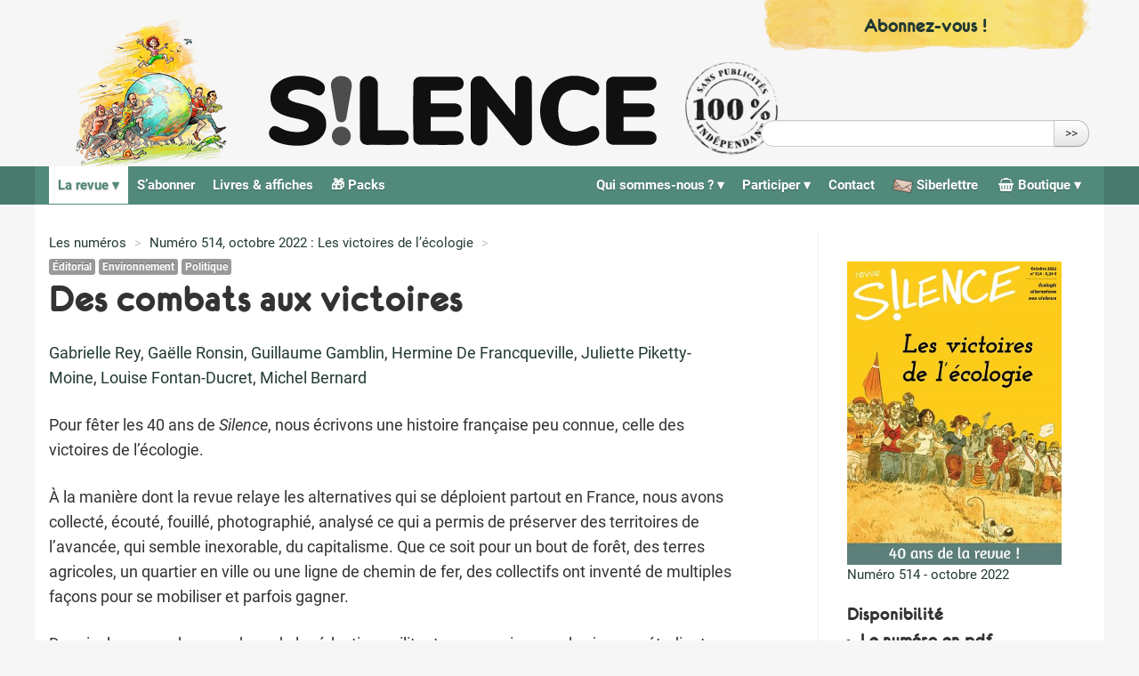

--- FILE ---
content_type: text/html; charset=utf-8
request_url: https://www.revuesilence.net/numeros/514-Les-victoires-de-l-ecologie-498/des-combats-aux-victoires
body_size: 10910
content:
<!DOCTYPE HTML>
<!--[if lt IE 7 ]> <html class="id_article_47322 page_article article_numero composition_numero ltr fr no-js ie ie6 lte9 lte8 lte7" xmlns="http://www.w3.org/1999/xhtml" xml:lang="fr" lang="fr" dir="ltr"> <![endif]-->
<!--[if IE 7 ]>    <html class="id_article_47322 page_article article_numero composition_numero ltr fr no-js ie ie7 lte9 lte8 lte7" xmlns="http://www.w3.org/1999/xhtml" xml:lang="fr" lang="fr" dir="ltr"> <![endif]-->
<!--[if IE 8 ]>    <html class="id_article_47322 page_article article_numero composition_numero ltr fr no-js ie ie8 lte9 lte8" xmlns="http://www.w3.org/1999/xhtml" xml:lang="fr" lang="fr" dir="ltr"> <![endif]-->
<!--[if IE 9 ]>    <html class="id_article_47322 page_article article_numero composition_numero ltr fr no-js ie ie9 lte9" xmlns="http://www.w3.org/1999/xhtml" xml:lang="fr" lang="fr" dir="ltr"> <![endif]-->
<!--[if (gt IE 9)|!(IE)]><!-->
<html class="id_article_47322 page_article article_numero composition_numero ltr fr no-js" xmlns="http://www.w3.org/1999/xhtml" xml:lang="fr" lang="fr" dir="ltr">
<!--<![endif]-->
	<head>
		<script type='text/javascript'>/*<![CDATA[*/(function(H){H.className=H.className.replace(/\bno-js\b/,'js')})(document.documentElement);/*]]>*/</script>
		
		<meta http-equiv="Content-Type" content="text/html; charset=utf-8" />

		<title>Des combats aux victoires - Revue Silence</title>
<meta name="description" content=" Pour f&#234;ter les 40 ans de Silence, nous &#233;crivons une histoire fran&#231;aise peu connue, celle des victoires de l&#039;&#233;cologie. &#192; la mani&#232;re dont la revue (...) " />
<link rel="canonical" href="https://www.revuesilence.net/numeros/514-Les-victoires-de-l-ecologie-498/des-combats-aux-victoires" /><meta http-equiv="Content-Type" content="text/html; charset=utf-8" />

<base href="https://www.revuesilence.net/" />


<meta name="generator" content="SPIP 3.2.19" />


<!-- Verifications google webmaster tools (plusieurs possibles)-->

<meta name="google-site-verification" content="SlMyqLBlG08q2r95mwhexNdbwtpgRHfwpfpfid8Y1vk" />

<script type="text/javascript">
var error_on_ajaxform='Oups. Une erreur inattendue a empêché de soumettre le formulaire. Vous pouvez essayer à nouveau.';
</script>

<link rel="alternate" type="application/rss+xml" title="Syndiquer tout le site" href="spip.php?page=backend" />
<meta name="viewport" content="width=device-width, initial-scale=1.0">

<link rel='stylesheet' href='local/cache-css/1e4cac363b95fa228b0468f90e03eb74.css?1769514840' type='text/css' />













<script type='text/javascript'>var var_zajax_content='content';</script><!-- insert_head_css -->






































<script type='text/javascript' src='local/cache-js/dee7bb362cd3326b952660b21713a174.js?1764582774'></script>
















<!-- insert_head -->


<script src="plugins/auto/accordion/v1.0.5/javascript/spip_accordion.js"></script><link rel="shortcut icon" href="local/cache-gd2/3b/20125795b1979063313bd83a0e42b4.ico?1688016671" type="image/x-icon" />
<link rel="apple-touch-icon" sizes="57x57" href="local/cache-gd2/03/9d5c9ed6e25796219fadefa497095d.png?1688016671" />
<link rel="apple-touch-icon" sizes="114x114" href="local/cache-gd2/af/166d120026049d07ac81fe78d01fdc.png?1688016671" />
<link rel="apple-touch-icon" sizes="72x72" href="local/cache-gd2/fa/e6e44a99f24d3ab8721fafd406961d.png?1688016671" />
<link rel="apple-touch-icon" sizes="144x144" href="local/cache-gd2/db/7782b36a652f5b014809ee71693270.png?1688016671" />
<link rel="apple-touch-icon" sizes="60x60" href="local/cache-gd2/92/0b3d31589302a59a33e563f7733740.png?1688016671" />
<link rel="apple-touch-icon" sizes="120x120" href="local/cache-gd2/8f/ae45f3c2adfd2bc239738eed255e89.png?1688016671" />
<link rel="apple-touch-icon" sizes="76x76" href="local/cache-gd2/8e/bc589b250e07eae6791ad637becb50.png?1688016671" />
<link rel="icon" type="image/png" href="local/cache-gd2/f3/d5960e0600bf10bf2238202d0c1225.png?1688016671" sizes="96x96" />
<link rel="icon" type="image/png" href="local/cache-gd2/9d/389978653a32b327aa4095c09167c6.png?1688016671" sizes="16x16" />
<link rel="icon" type="image/png" href="local/cache-gd2/f7/0443f4cea4ec5ff3a260ed78a23ef6.png?1688016671" sizes="32x32" />
<link rel="icon" type="image/png" href="local/cache-gd2/e4/b8f5a2330d04188bb812ab1056f4ac.png?1688016671" sizes="192x192" />
<meta name="msapplication-TileImage" content="local/cache-gd2/af/166d120026049d07ac81fe78d01fdc.png?1688016671" />

<meta name="msapplication-TileColor" content="#7fc6be" />
<meta name="theme-color" content="#7fc6be" /><script type="text/javascript">/* <![CDATA[ */
function ancre_douce_init() {
	if (typeof jQuery.localScroll=="function") {
		$('');
	$.extend($.localScroll.defaults, {
		onBefore : function(event, anchor, $target) {
			var headerHeight = $(".stickyTop").height();
			this.offset = (
				!$.isNumeric(headerHeight)
				//|| anchor.tagName == "A"
				) ?
					0
					: -headerHeight;
		}
	}); 
	$('body').localScroll({autoscroll:false, hash:true, onAfter:function(anchor, settings){ 
			jQuery(anchor).attr('tabindex', -1).on('blur focusout', function () {
				// when focus leaves this element, 
				// remove the tabindex attribute
				jQuery(this).removeAttr('tabindex');
			}).focus();
		}});
	}
}
if (window.jQuery) jQuery(document).ready(function() {
	ancre_douce_init();
	onAjaxLoad(ancre_douce_init);
});
/* ]]> */</script><script>htactif=1;document.createElement('picture');</script>




		



<style type='text/css'>
	img[data-photo].photoshow { cursor: zoom-in; }
	</style>
	



<script type="text/javascript">
// configuration
photoswipe = {
  path: "plugins/auto/photoswipe/v0.4.0/lib/photoswipe//",
  selector: "img[data-photo], a[type], a[type^=\"image\"]",
  conteneur: ".photoswipe-cont",
  gallery: true, // galerie
  debug: false, // debug
};
</script>










<!--[if lt IE 9]>
<script src="plugins/auto/bootstrap/v2.1.10/bootstrap2spip/js/html5.js"></script>
<script src="plugins/auto/bootstrap/v2.1.10/bootstrap2spip/js/respond.min.js"></script>
<![endif]-->	</head>
	<body>
	<div class="page">
		<div id="header-wrap">
			<div class="header" id="header">
				<div class="container header-scroll">
	<div class="row">
		
		<div class="span4 pull-right">
			<div id="don" class="bloc-lien don">
				<p><a class="" href="/abonnement/" title="Abonnez-vous !">
					<span class="lien">Abonnez-vous !</span>
				</a></p>
			</div>
		</div>
			
	</div>
</div>

<div class="stickyTop">

	<div class="container container-accueil" style="position:relative;">
		<div class="row">

			<header class="accueil clearfix span9">
				<!-- <div class="row"> -->
						<div class="span2">
							<a class="lien_accueil illustration" href="https://www.revuesilence.net" title="Retour accueil">
								<img src='squelettes/css/img/illustration-alpha.png' alt='Illustration silence' width='242' height='236' />
							</a>
						</div>
						<div class="span5 logo">
							<a class="lien_accueil" href="https://www.revuesilence.net" title="Retour accueil">
								
								<img class="svg logo-silence" src="squelettes/css/img/silence-logo-2026.svg"/>
								
								<img src='squelettes/css/img/tampon.png' alt='Une revue 100% ind&#233;pendante, sans publicit&#233;s ni subventions' class='tampon' width='113' height='114' />						
								
							</a>
						</div>
				<!-- </div> -->
			</header>

			
			<div class="bloc-recherche span4 pull-right">
				<div class="formulaire_spip formulaire_recherche form-search" id="formulaire_recherche">
<form action="spip.php?page=recherche" method="get"><div>
	<input name="page" value="recherche" type="hidden"
/>
	
	<label for="recherche" class="muted">Rechercher :</label>
	<div class="input-append">
		<input type="text" class="search text search-query" name="recherche" id="recherche" accesskey="4" autocapitalize="off" autocorrect="off" />
		<button type="submit" class="btn" title="Rechercher" >&gt;&gt;</button>
	</div>
</div></form>
</div>
			</div>
			
		</div>
	</div>
	
	<div id="nav-wrap">
		<div class="container">
			<div class="row">
				<nav class="navbar navbar-inverse navbar-responsive span12 dropdown-hover" id="nav">
					<a class="btn btn-navbar" data-toggle="collapse" data-target=".nav-collapse-main"><span class="icon-bar"></span><span class="icon-bar"></span><span class="icon-bar"></span></a>
<div class="nav-collapse nav-collapse-main collapse"><ul class="menu-liste menu-items  nav" data-depth="0">
		
				
			<li class="menu-entree item menu-items__item dropdown menu-items__item dropdown_objet menu-items__item dropdown_rubrique on active">
		<a href="numeros/" class="menu-items__lien dropdown-toggle">La revue</a>
				<ul class="menu-liste menu-items   dropdown-menu" data-depth="1">
		
			<li class="menu-entree item menu-items__item menu-items__item_objet menu-items__item_rubrique on active">
		<a href="numeros/" class="menu-items__lien">Les numéros</a>
			 
		</li>
		
			<li class="menu-entree item menu-items__item menu-items__item_objet menu-items__item_article">
		<a href="numeros/regionaux" class="menu-items__lien">Numéros régionaux</a>
			 
		</li>
		
			<li class="menu-entree item menu-items__item menu-items__item_objet menu-items__item_article">
		<a href="numeros/thematiques" class="menu-items__lien">Recherches thématiques</a>
			 
		</li>
		
			<li class="menu-entree item menu-items__item menu-items__item_objet menu-items__item_rubrique">
		<a href="points-de-vente/" class="menu-items__lien">Points de vente</a>
			 
		</li>
		
	</ul> 
		</li>
		
			<li class="menu-entree item menu-items__item menu-items__item_objet menu-items__item_rubrique">
		<a href="abonnement/" class="menu-items__lien">S&#8217;abonner</a>
			 
		</li>
		
			<li class="menu-entree item menu-items__item menu-items__item_objet menu-items__item_rubrique">
		<a href="livres-affiches/" class="menu-items__lien">Livres &amp; affiches</a>
			 
		</li>
		
			<li class="menu-entree item menu-items__item menu-items__item_objet menu-items__item_rubrique">
		<a href="spip.php?page=rubrique&amp;id_rubrique=515" class="menu-items__lien">&#127873; Packs</a>
			 
		</li>
		
	</ul><ul class="menu-liste menu-items nav pull-right" data-depth="0">
	<li class="menu-entree item menu-items__item dropdown">
		<a class="dropdown-toggle" href="spip.php?page=shop">
			<span class="nb-produits-panier  vide">
				0</span>
			<i class="demo-icon silence-icones-shopping-basket"></i>
			Boutique
		</a>
		<ul class="menu-liste menu-items dropdown-menu" data-depth="1">
			<li class="menu-entree item menu-items__item">
				<a href='spip.php?page=shop'>La boutique</a>
			</li>
			<li class="menu-entree item menu-items__item">
				<div class='ajaxbloc ajax-id-mini_panier' data-ajax-env='OPYdKlAq1y/+vA7uJrDfO+W6He8id8RJmowCQ5tzvJ11Ea6pGaLr5IizHmMhGnTaP7vjey4S/SFkzatON8W3z8RY3WZZIn6+PTldTT8fiyAyBJ+pkAujN7cIp7TF0VN11LnnavQWiLCWLvhkarJHsT1zWwUeC6YV4NQcNl7fh7JxRqRCP5fudop13i5nfp3SXWfCHexyQj3pnUAGziVOhh6MRONB01G/KI4ThrGfB5/zfmcebUpTYADXYRP8Ht4h0C7UOnbzkN9OvZ5DKZ+jtCaxw6Rsl9IlvDS/' data-origin="/numeros/514-Les-victoires-de-l-ecologie-498/des-combats-aux-victoires">


<div class=" mini-panier clearfix">
	<h2 class="h6 titre"><i class="icon-shopping-cart"></i> Mon panier</h2>
	<p class="detail">
		
		 
			Le panier est vide.
		
	</p>
</div>

<script>
	// met à jour le nombre de produit si present dans la page (dans la nav)
	var nb = 0;
	if( nb ) {
		$('.nb-produits-panier').each(function(){
			$(this).html(nb);
			if(nb == 0){
				$(this).addClass("vide");
			}else{
				$(this).removeClass("vide");
			}
		})
	}
</script></div><!--ajaxbloc-->			</li>
			<li class="menu-entree item menu-items__item">
				<a href='spip.php?page=panier'>Voir mon panier</a>
			</li>
		</ul> 
	</li>
</ul>

<ul class="menu-liste menu-items nav pull-right" data-depth="0">
	<li class="menu-entree item menu-items__item">
		<a class="" href="siberlettre/">
			<img src="squelettes/css/siberlettre.png" style="height: 1em;"/>
			Siberlettre
		</a>
	</li>
</ul>

<ul class="menu-liste menu-items  nav pull-right" data-depth="0">
		
				
			<li class="menu-entree item menu-items__item dropdown menu-items__item dropdown_objet menu-items__item dropdown_rubrique">
		<a href="qui-sommes-nous/" class="menu-items__lien dropdown-toggle">Qui sommes-nous<small class="fine"> </small>?</a>
				<ul class="menu-liste menu-items   dropdown-menu" data-depth="1">
		
			<li class="menu-entree item menu-items__item menu-items__item_objet menu-items__item_article">
			<a href="qui-sommes-nous/association" class="menu-items__lien">L&#8217;association</a>
		</li>
	
		<li class="menu-entree item menu-items__item menu-items__item_objet menu-items__item_article">
			<a href="qui-sommes-nous/presentation" class="menu-items__lien">Ligne éditoriale</a>
		</li>
	
		<li class="menu-entree item menu-items__item menu-items__item_objet menu-items__item_article">
			<a href="qui-sommes-nous/historique" class="menu-items__lien">Historique</a>
		</li>
	
		<li class="menu-entree item menu-items__item menu-items__item_objet menu-items__item_article">
			<a href="qui-sommes-nous/relais-locaux" class="menu-items__lien">Relais locaux</a>
		</li>
	
		<li class="menu-entree item menu-items__item menu-items__item_objet menu-items__item_article">
			<a href="qui-sommes-nous/notre-reseau" class="menu-items__lien">Notre réseau</a>
		</li>
	
		<li class="menu-entree item menu-items__item menu-items__item_objet menu-items__item_article">
			<a href="qui-sommes-nous/revue-de-presse" class="menu-items__lien">Revue de Presse</a>
		</li>
			
		
	</ul> 
		</li>
		
				
			<li class="menu-entree item menu-items__item dropdown menu-items__item dropdown_objet menu-items__item dropdown_rubrique">
		<a href="participer/" class="menu-items__lien dropdown-toggle">Participer</a>
				<ul class="menu-liste menu-items   dropdown-menu" data-depth="1">
		
			<li class="menu-entree item menu-items__item menu-items__item_objet menu-items__item_article">
			<a href="participer/poursuivre-l-aventure-silence-grace-a-vos-dons" class="menu-items__lien">Faire un don</a>
		</li>
	
		<li class="menu-entree item menu-items__item menu-items__item_objet menu-items__item_article">
			<a href="participer/adherer-a-l-association" class="menu-items__lien">Adhérer à l&#8217;association</a>
		</li>
	
		<li class="menu-entree item menu-items__item menu-items__item_objet menu-items__item_article">
			<a href="participer/creer-ou-rejoindre-un-relai-local" class="menu-items__lien">Créer ou rejoindre un relai local</a>
		</li>
	
		<li class="menu-entree item menu-items__item menu-items__item_objet menu-items__item_article">
			<a href="participer/red-acteurs-red-actrices" class="menu-items__lien">Réd&#8217;acteurs, réd&#8217;actrices</a>
		</li>
	
		<li class="menu-entree item menu-items__item menu-items__item_objet menu-items__item_article">
			<a href="participer/les-expeditions" class="menu-items__lien">Participer à l&#8217;expédition</a>
		</li>
	
		<li class="menu-entree item menu-items__item menu-items__item_objet menu-items__item_article">
			<a href="participer/proposer-un-lieu-depositaire" class="menu-items__lien">Proposer un lieu de vente</a>
		</li>
	
		<li class="menu-entree item menu-items__item menu-items__item_objet menu-items__item_article">
			<a href="participer/tenir-un-stand" class="menu-items__lien">Tenir un stand</a>
		</li>
	
		<li class="menu-entree item menu-items__item menu-items__item_objet menu-items__item_article">
			<a href="participer/faire-un-legs-a-la-revue-silence" class="menu-items__lien">Faire un legs à la revue Silence</a>
		</li>
			
		
	</ul> 
		</li>
		
			<li class="menu-entree item menu-items__item menu-items__item_objet menu-items__item_article">
		<a href="contact" class="menu-items__lien">Contact</a>
			 
		</li>
		
	</ul></div>
				</nav>
			</div>
		</div>
	</div>
	
</div>			</div>
		</div>

		<div id="page-content" class="container">
			<!-- <div class="row"> -->
				<div class="content" id="content">
					<ul class="breadcrumb">
	<li><a href="numeros/">Les numéros</a><span class="divider"> &gt; </span></li>
	
		<li>
			<a href="numeros/514-Les-victoires-de-l-ecologie-498/" title="Retour au sommaire du numéro">
				Numéro 514, octobre 2022 : Les victoires de l&#8217;écologie
			</a>
			<span class="divider"> &gt; </span>
		</li>
	
</ul>					<article>
	
	
		
			
			<header class="cartouche">

					
						<a class="label label-default" href="mot/editorial" title="Voir tous les articles de ce type">Éditorial</a>
						

						
						<span class="tags">
						
											
						
						<a class="label label-default" href="mot/environnement" title="Voir tous les articles dans cette thématique">Environnement</a>
						
						<a class="label label-default" href="mot/politique" title="Voir tous les articles dans cette thématique">Politique</a>
												
						
							
						</span>	
					

					
					<h1><span class="crayon article-titre-47322 ">Des combats aux victoires</span></h1>

					<p><span class="vcard author"><a class="url fn spip_in" href="auteur/gabrielle-rey">Gabrielle Rey</a></span>, 
<span class="vcard author"><a class="url fn spip_in" href="auteur/gaelle-ronsin">Gaëlle Ronsin</a></span>, 
<span class="vcard author"><a class="url fn spip_in" href="auteur/guillaume">Guillaume Gamblin</a></span>, 
<span class="vcard author"><a class="url fn spip_in" href="auteur/hermine-de-francqueville">Hermine De Francqueville</a></span>, 
<span class="vcard author"><a class="url fn spip_in" href="auteur/juliette-piketty-moine">Juliette Piketty-Moine</a></span>, 
<span class="vcard author"><a class="url fn spip_in" href="auteur/louise-fontan-ducret">Louise Fontan-Ducret</a></span>, 
<span class="vcard author"><a class="url fn spip_in" href="auteur/michel-bernard">Michel Bernard</a></span></p>

			
			

			</header>
			
		

		<div class="main">

			
				
					<div class="crayon article-texte-47322 texte surlignable"><p>Pour fêter les 40 ans de <i>Silence</i>, nous écrivons une histoire française peu connue, celle des victoires de l’écologie.</p>
<p>À la manière dont la revue relaye les alternatives qui se déploient partout en France, nous avons collecté, écouté, fouillé, photographié, analysé ce qui a permis de préserver des territoires de l’avancée, qui semble inexorable, du capitalisme. Que ce soit pour un bout de forêt, des terres agricoles, un quartier en ville ou une ligne de chemin de fer, des collectifs ont inventé de multiples façons pour se mobiliser et parfois gagner.</p>
<p>Depuis deux ans, des membres de la rédaction, militant·es aguerri·es ou plus jeunes, étudiant·es ou chercheu·ses, ont réalisé un inventaire inédit des victoires écolos, connues ou non. Les articles dévoilent les stratégies, les échelles de mobilisation et les mécanismes politiques, juridiques, médiatiques ou financiers qui ont permis, depuis les années 1960, d’arracher à l’État ou à des groupes privés des victoires contre des aménagements néfastes. Ce dossier est complété par la grande affiche «<small class="fine"> </small>L’écologie en 50 victoires<small class="fine"> </small>» que Silence publie en parallèle, et qui donne à voir la richesse des victoires écolos obtenues sur tout le territoire.</p>
<p>Ce numéro spécial expose également en pointillés à quoi ressemblerait le pays sans ces mobilisations : encore plus de barrages, de centrales nucléaires, d’aménagements touristiques, de camps militaires, d’infrastructures pour l’extraction des gaz de schistes, ou d’<span class="caps">OGM</span> en plein champ. Un présent encore plus désastreux…</p>
<p>De la génération Larzac à celle de Notre-Dame-des-Landes ou contre la Montagne d’Or en Guyane, les luttes écologistes constituent un véritable mouvement social. Raconter ses pratiques, ses combats et ses victoires permet de ne plus se sentir seul·es quand on lutte.</p>
<p>Pour que ces histoires ne tombent dans l’oubli et parce que d’autres luttes sont devant nous.</p></div>
					
					
					
					 
						<div class="texteencadre-spip">
							<h3>Silence existe grâce à vous !</h3>
							<p>Cet article a été initialement publié dans la revue papier. C'est grâce à vos abonnements et à la vente de la revue que nous pouvons continuer à proposer des alternatives à la société consumériste et destructrice actuelle. Sans publicité, sous forme associative, notre indépendance et notre pérennité dépendent de votre engagement humain et financier !</p>
							<p>
								<a href="abonnement/" class="btn btn-primary">
									S'abonner
								</a>
								<a href="actualites/focus/faire-un-don" class="btn btn-primary">
									Faire un don
								</a>
								<a href="participer/" class="btn btn-primary">
									Participer
								</a>
							</p>
						</div>
					
				
			

			<footer>
				
				
			</footer>
			<aside>
				
				
			</aside>
		</div><!-- main -->
	
	
</article>				</div>
				<div class="aside secondary col" id="aside">
					<div class="aside-article">

	
	
		<div class="lien-numero">
			<a href='numeros/514-Les-victoires-de-l-ecologie-498/' title="Retour au sommaire du numéro">
				<picture style='padding:0;padding-bottom:141.451612903%' class='conteneur_image_responsive_h'><img class='image_responsive' alt='' src='IMG/rubon498-resp160.jpg?1662461475' data-src='IMG/rubon498.jpg' data-l='2480' data-h='3508' data-tailles='[\&#034;160\&#034;,\&#034;320\&#034;,\&#034;640\&#034;,\&#034;1200\&#034;,\&#034;1920\&#034;]' data-autorisees='{&#034;160&#034;:{&#034;1&#034;:&#034;IMG\/rubon498-resp160.jpg?1662461475&#034;,&#034;2&#034;:&#034;IMG\/rubon498-resp160-2.jpg?1662461475&#034;},&#034;320&#034;:{&#034;1&#034;:&#034;IMG\/rubon498-resp320.jpg?1662461475&#034;,&#034;2&#034;:&#034;IMG\/rubon498-resp320-2.jpg?1662461475&#034;},&#034;640&#034;:{&#034;1&#034;:&#034;IMG\/rubon498-resp640.jpg?1662461475&#034;,&#034;2&#034;:&#034;IMG\/rubon498-resp640-2.jpg?1662461475&#034;},&#034;1200&#034;:{&#034;1&#034;:&#034;IMG\/rubon498-resp1200.jpg?1662461475&#034;,&#034;2&#034;:&#034;IMG\/rubon498-resp1200-2.jpg?1662461475&#034;},&#034;1920&#034;:{&#034;1&#034;:&#034;IMG\/rubon498-resp1920.jpg?1662461475&#034;,&#034;2&#034;:&#034;IMG\/rubon498-resp1920-2.jpg?1662461475&#034;}}' /></picture>
				<p>Numéro 514 - octobre 2022</p>
			</a>
		</div>
	
	

	
			<h4>Disponibilité</h4>
	<ul class="liste-disponibilite">
		
			
			
		

		

		

		
		


		
		
			<li>
				<h4>Le numéro en pdf</h4>
				<ul class="liste-items clearfix liste-logo">
					
						<li class="item">
							<article class="actu">
								<a href="numeros/514-Les-victoires-de-l-ecologie-498/?vue=telecharger" class="clearfix">
									<div class="spip_logos">
										<img src='local/cache-vignettes/L107xH150/514vignette-2-7c81d.jpg?1691688243' width='107' height='150' alt='' class='spip_logo spip_logos' />
									</div>
									<p class="publication">
										<time pubdate="pubdate" datetime="2023-08-10T17:21:00Z">Publié le 10 août 2023</time>
									</p>
									<strong class="titre">514 Les victoires de l&#8217;écologie</strong>
								</a>
							</article>
						</li>
					
				</ul>
			</li>
		
	</ul>	

</div>					<div>
	
	
	
		
	
	
	
</div>				</div>
			<!-- </div> -->
		</div>

		<div id="footer-wrap">
			<div class="footer container" id="footer">
				<div class="row">
	<div class="span3">
		<h4>Nous contacter</h4>

		Revue S!LENCE<br/>
		9 rue Dumenge<br/>
		69004 Lyon <br/>
		<br/>
		Tél : 04 78 39 55 33<br/>
		<em>(du lundi au jeudi, 10-12h, 14-17h)</em><br/>
		<br/>
		<a href="contact">Formulaire de contact</a>
	</div>
	<div class="span3">
		<h4><a href="siberlettre/">S!berlettre</a></h4>
		<p>Inscrivez-vous à la lettre d'information mensuelle de Silence :</p>
		
   

<a id="clevermail"></a>
<div class="formulaire_spip formulaire_editer formulaire_clevermail" id="formulaire_clevermail-new">
  
   
	  
	  <form action="/numeros/514-Les-victoires-de-l-ecologie-498/des-combats-aux-victoires#clevermail" method="post" enctype="multipart/form-data"><div>
	    <div><input name="id_rubrique" value="498" type="hidden"
/><input name="id_article" value="47322" type="hidden"
/><input name="page" value="article" type="hidden"
/><input name='formulaire_action' type='hidden'
		value='clevermail' /><input name='formulaire_action_args' type='hidden'
		value='qKGXSRQqy26B84VYyVdJsw+AM/3HNzmCSc8cEIC78idKJNPmoCPHj+iVlNUDX6tCZPaTVOFp8AfJnbq9moNYWvUaOP2wrmW3h9BD/g==' /><input name='formulaire_action_sign' type='hidden'
		value='' /><input type='hidden' name='_jeton' value='d046492c0df225f11dfb381ba665671e0572140b' /></div> 
	          <input type="hidden" name="lst_id" value="1" />
	        
           
            <input type="hidden" name="lsr_mode" value="1" />
          
	      <ul>
	        
	        <li class="editer_sub_email obligatoire">
	          <label for="sub_email">Votre adresse e-mail :</label>
	          
            <input type="text" class="text" name="sub_email" id="sub_email" size="50" maxlength="255" value="" />
	        </li>
          
	      </ul>
	      <p class="boutons"><span class="image_loading">&nbsp;</span><input type="submit" class="submit" value="S’inscrire" /></p>
	  </div><div class="editer saisie_session_email" style="display: none;">
	<label for="give_me_your_email">Veuillez laisser ce champ vide :</label>
	<input type="text" class="text email" name="email_nobot" id="give_me_your_email" value="" size="10" />
</div></form>
	
</div>
</div>
	<div class="span3">
		<h4>Le site</h4>
		<ul>
			<li><a href="statuts">Statuts</a></li>
			<li><a href="foire-aux-questions">FAQ</a></li>
			<li><a href="conditions-generales-de-ventes">CGV</a></li>
			<li><a href="visuels">Visuels</a></li>
			<li><a href="mentions-legales">Mentions légales</a></li>
			<li><a href="donnees-personnelles">Données personnelles</a></li>
			<li>   <a href="spip.php?page=login&amp;url=%2Fnumeros%2F514-Les-victoires-de-l-ecologie-498%2Fdes-combats-aux-victoires" rel="nofollow" class='login_modal'>Se connecter</a></li>
			
			
			<li><a rel="contents" href="spip.php?page=plan" class="first">Plan du site</a></li>
		</ul>

		<p>1982 - 2026 <a href="https://www.revuesilence.net" title="Accueil">Revue Silence</a></p>
	</div>
</div>
<div class="soutiens">

	<div>
		<img src='local/cache-vignettes/L163xH45/logo-cpml-blanc-42e1c.png?1688016677' alt='' width='163' height='45' />
		<p>Silence est membre de la <a href="http://medias-libres.org/" title="Coordination Permanente des Médias Libres">CPML</a></p>
	</div>

	<div>
		<img src='local/cache-vignettes/L94xH60/logo-NVXXI-blanc-c9425.png?1688016677' alt='' width='94' height='60' />
		<p>S!lence est soutenu par <a href="http://www.nonviolence21.org/">non-violence21.</a></p>
	</div>

</div>

<script src="squelettes/js/jquery.bxslider.min.js" type="text/javascript"></script> 	
<script>
	$(document).ready(function(){

		// Slider page d'accueil
		$('#bxsliderune').bxSlider({
			auto: true,
  			controls: true,
  			stopAutoOnClick: true,
			pager: true,
			speed: 1000,
			pause: 8000,
			autoHover: true,
			mode:'fade',
			onSlideBefore: function(){
				// fonction du plugin images_responsive
				// charge les images haute resolution si necessaire
				calculer_top_image_responsive();
			}
		});
		
		// Navigation fixe si on scroll la page
		var stickyTop = $('.stickyTop').offset().top;
		$(window).scroll(function() {  
		    if ($(window).scrollTop() > stickyTop) {
			$('.stickyTop').addClass('fixtop');
		    }
		    else {
			$('.stickyTop').removeClass('fixtop');
		    }  
		});

		// Blocs dépliants de la page FAQ
		var hSelector = 'h2,h3,h4';
		$('.page_article.id_article_10 .main .texte').find(hSelector).each(function(){
			var panel = $(this).nextUntil(hSelector).andSelf();
			if (panel.length > 1){
				panel.wrapAll('<div class="faq-entry" />');
				$(this).wrap('<a href="" class="hide-toggle" />');
			}
			
		});
		$('.faq-entry .hide-toggle').each(function(){
			$(this).parent('.faq-entry').toggleClass('closed');
			$(this).siblings().hide();
			$(this).on('click', function(e){
				e.preventDefault();
				$(this).siblings().slideToggle();
				$(this).parent('.faq-entry').toggleClass('closed');
			})
		});

		// Panier / popover
		// on ferme le panier si clic sur le fond ou le bouton retour
		$(".close-popover").on("click", function(e){
			e.preventDefault();
			$("#popover").hide( "slow", function() {
				$("body").removeClass("overflow-hidden");
			});
		});
		// si clic sur le contenu on fait pas suivre à son conteneur
		$(' #popover .overlay_container .content').click(function(event) {
			event.stopPropagation();
		});

		// don/souscriptions : on décoche "reçu fiscal" s'il est coché - par défaut il ne l'est pas
		$(".formulaire_souscription_don #recu_fiscal_on").prop('checked', false);

		/*
		* Replace all SVG images with inline SVG
		* ref : https://stackoverflow.com/questions/11978995/how-to-change-color-of-svg-image-using-css-jquery-svg-image-replacement
		*/
		jQuery('img.svg').each(function(){
				var $img = jQuery(this);
				var imgID = $img.attr('id');
				var imgClass = $img.attr('class');
				var imgURL = $img.attr('src');

				jQuery.get(imgURL, function(data) {
					// Get the SVG tag, ignore the rest
					var $svg = jQuery(data).find('svg');

					// Add replaced image's ID to the new SVG
					if(typeof imgID !== 'undefined') {
						$svg = $svg.attr('id', imgID);
					}
					// Add replaced image's classes to the new SVG
					if(typeof imgClass !== 'undefined') {
						$svg = $svg.attr('class', imgClass+' replaced-svg');
					}

					// Remove any invalid XML tags as per http://validator.w3.org
					$svg = $svg.removeAttr('xmlns:a');

					$svg.find("#couleur").removeAttr("style");

					// Replace image with new SVG
					$img.replaceWith($svg);

				}, 'xml');

			});
		
	});

function post_modif_panier(contenu) {
	ajaxReload(
		'mon_panier',{
			callback:function(){$('.detail').show(800);},
			args:{voir:'oui',action:''},history:false }
	);

	$("body").addClass("overflow-hidden");
	$("#popover").show(400);
	maj_mini_panier();
}

function maj_mini_panier() {
	ajaxReload(
		'mini_panier',{
			callback:function(){$('.detail').show(800);},
			args:{voir:'oui',action:''}, history:false }
	);
}
</script>			</div>
		</div>
	</div>

	<div id="popover" style="display: none">
			<div class="fond close-popover">
			</div>
			<div class="overlay_container close-popover">
				<div class="content">
					<div class="panier">
						<div class='ajaxbloc ajax-id-mon_panier' data-ajax-env='OOmXKlcq1y8uC103MfwOsZkFDxn94jLHH+vXPqxZvShAa5V1ACknfmS7B21aP5et5DZLOTHb3uR+Wi28/+bkFuQ7CX90rF+uvShddBA5NDeWfSR/5UoFrw27S3RwRgb1aVPm64M2DPHUmNnsuKDGNv0wTcYwruR/m8fG8DNZEChmWqCZjkak20YVZnsw8y8PcKzXxZhjMB8vggAS+5dAchd6J96hk9tw3qplBiBtSaOepAc5FlN3te099jd2wm2GT1vUWnrziKFAfL24Lu+vVaZOKBqeELV08YE=' data-origin="/numeros/514-Les-victoires-de-l-ecologie-498/des-combats-aux-victoires">
<div class="bloc_panier">



</div>
</div><!--ajaxbloc-->	
						<a href="()" class="close-popover btn-default btn-large pull-left">
							<i class="icon-chevron-left"></i>
							Retourner à mes achats
						</a>
						<br class="clear"/>
	
					  </div>
				</div>
			</div>
		</div>
</body></html>
